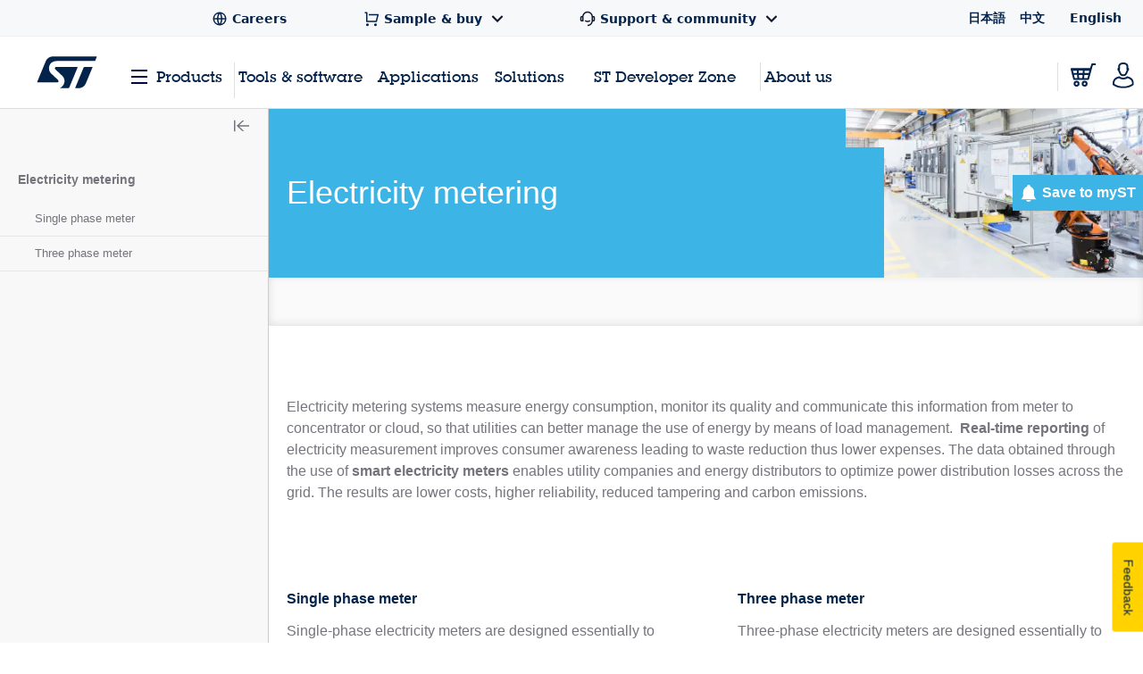

--- FILE ---
content_type: application/x-javascript;charset=utf-8
request_url: https://swa.st.com/id?d_visid_ver=5.5.0&d_fieldgroup=A&mcorgid=6C557FBB5417FB460A4C98A4%40AdobeOrg&mid=82354473634916205489220492614348825716&cl=34127700&ts=1768635445365
body_size: -42
content:
{"mid":"82354473634916205489220492614348825716"}

--- FILE ---
content_type: application/javascript;charset=utf-8
request_url: https://www.st.com/etc/clientlibs/st-site/components/googleConversion.min.763ce648bfac750da4fa504d21ba3d03.js
body_size: -1347
content:
GOOG_CONV_LABELS={GET_SAMPLE:"C_bICMfp22kQ9Kq_zAM",DISTRIBUTOR_AVAILABILITY:"RVxOCJat6GkQ9Kq_zAM",DOWNLOAD_PDF:"iwdMCL6r6GkQ9Kq_zAM"};trackConversion=function(a,b){goog_snippet_vars=function(){var c=window;c.google_conversion_id=965727604;c.google_conversion_label=a;c.google_remarketing_only=!1};goog_report_conversion(b)};
goog_report_conversion=function(a){goog_snippet_vars();window.google_conversion_format="3";a={onload_callback:function(){}};var b=window.google_trackConversion;"function"==typeof b&&b(a)};

--- FILE ---
content_type: application/javascript;charset=utf-8
request_url: https://www.st.com/etc/clientlibs/st-site-cx/components/lateral-menu-applications.min.34382358510fb56a09c8453a16312d55.js
body_size: -1272
content:
var LateralMenuApplicationsLoader=function(a){this.lateral_menu=a};LateralMenuApplicationsLoader.prototype.init=function(){var a=this;$.ajax({url:this.lateral_menu,method:"GET",dataType:"html",success:function(b){b&&""!==b&&a.replaceLateralMenu(b)},error:function(b,c,d){console.error("Request error: ",c,d)}})};
LateralMenuApplicationsLoader.prototype.replaceLateralMenu=function(a){$(".st-sidebar.st-sidebar--tree").replaceWith(a);$(document).trigger("lateral_menu_container_loaded");0===STFED.sidebar.collapsibleInitializedState&&STFED.accordions.collapsiblePanels()};$(document).ready(function(){var a=$("#sidebar_tree-content_url").text();a&&""!==a&&(a=a.replace(".html",".lateral-menu.html"),(new LateralMenuApplicationsLoader(a)).init())});

--- FILE ---
content_type: application/javascript;charset=utf-8
request_url: https://www.st.com/etc.clientlibs/st-site-cx/components/general/header/sub-header-devzone/clientlibs.min.ec73521a05fb699d90b8c78b7c48e9a8.js
body_size: -316
content:
var $jscomp=$jscomp||{};$jscomp.scope={};$jscomp.createTemplateTagFirstArg=function(a){return a.raw=a};$jscomp.createTemplateTagFirstArgWithRaw=function(a,b){a.raw=b;return a};
$(document).ready(function(){if(AreInPage("stm32-mcu-developer-zone")||AreInPage("stm32-mpu-developer-zone")||AreInPage("stm32cubemx")||AreInPage("stm32cubeide")||AreInPage("st-edge-ai-suite")){$(".sub-header-devzone").addClass("active");var a=function(c){return c};try{var b=window.digitalData.page.attributes.language;b?(window.Granite.I18n.setLocale(b),a=window.Granite.I18n.get):console.error("Failed to setup i18n mapping function")}catch(c){console.error("Failed to setup i18n mapping function")}AreInPage("stm32-mcu-developer-zone")?
($("#mcu-not-expanded").addClass("d-none"),$("#mpu-expanded").addClass("d-none"),$("#edge-ai-expanded").addClass("d-none"),$("#mcu-expanded").removeClass("d-none")):AreInPage("stm32-mpu-developer-zone")?($("#mpu-not-expanded").addClass("d-none"),$("#mpu-expanded").removeClass("d-none")):AreInPage("st-edge-ai-suite")&&($("#edge-ai-not-expanded").addClass("d-none"),$("#edge-ai-expanded").removeClass("d-none"));var d=$(".sub-header-devzone__top-text");b=$(".sub-header-devzone__bottom-text");AreInPage("stm32-mcu-developer-zone")?
d.text(a("STM32 MCU Developer Zone")):AreInPage("stm32-mpu-developer-zone")?d.text(a("STM32 MPU Developer Zone")):AreInPage("st-edge-ai-suite")&&d.text(a("ST EDGE AI SUITE"));d=detectSection();switch(currentPage()){case "stm32cubeide":b.text(a("STM32CubeIDE"));break;case "stm32cubemx":b.text(a("STM32CubeMX"));break;case "stm32-mcu-developer-zone":case "stm32-mpu-developer-zone":b.text(a("Home"));break;case "start-a-project-with-an-mcu":b.text(a("Jump start"));break;case "mcu-portfolio":b.text(a("MCU portfolio"));
break;case "mpu-portfolio":b.text(a("MPU portfolio"));break;case "boards-and-hardware-tools":b.text(a("Boards and hardware tools"));break;case "software-development-tools":b.text(a("Software development tools"));break;case "embedded-software":b.text(a("Embedded software"));break;case "solutions":b.text(a("Solutions"));break;case "developer-resources":b.text(a("Developer resources"));break;case "st-edge-ai-suite":b.text(a("Home"));break;case "tools":b.text(a("Tools"));break;default:d&&b.text(a(d.label))}$('.sub-header-devzone__overlay a[href$\x3d"'+
currentPage()+'.html"]').not(".sub-header-devzone__submenu a").addClass("current-page");$(".sub-header-devzone__bar").click(function(){$(this).toggleClass("active");$(".sub-header-devzone__overlay").toggleClass("active");$("body").toggleClass("has-active-overlay");var c=$(".js-st-header-mobile"),e=c.outerHeight(!0);$(this).hasClass("active")?(c.removeClass("in-view").css("top",-e),$(".sub-header-devzone").removeClass("has-not-scrolled")):$(document).scrollTop()<$(".st-header--mobile").outerHeight(!0)&&
(c.addClass("in-view").css("top",0),colorSubheaderBar())});colorSubheaderBar();$(window).scroll(colorSubheaderBar);$(".sub-header-devzone__overlay .has-submenu a").click(function(){var c=$(this).attr("data-submenu-type");$("#"+c+"-submenu.sub-header-devzone__submenu").addClass("active")});$(".sub-header-devzone__submenu .sub-header-devzone__back-button").click(function(){$(".sub-header-devzone__submenu").removeClass("active")})}});
function colorSubheaderBar(){$(document).scrollTop()<$(".st-header--mobile").outerHeight(!0)&&!$(".sub-header-devzone__overlay").hasClass("active")?$(".sub-header-devzone").addClass("has-not-scrolled"):$(".sub-header-devzone").hasClass("has-not-scrolled")&&$(".sub-header-devzone").removeClass("has-not-scrolled")}function currentPage(){var a=window.location.pathname;a=a.replace(/\.html\/?$/,"");a=a.split("/").pop();return a=a.split(".")[0]}
var pageSections={caseStudies:{regex:/\/st-edge-ai-suite\/case-studies\/([^\/]+)\.html$/,label:"Case studies",root:"case-studies"},edgeAiExplained:{regex:/\/st-edge-ai-suite\/edge-ai-explained\/([^\/]+)\.html$/,label:"Edge AI explained",root:"edge-ai-explained"}};
function detectSection(){var a=window.location.pathname,b;for(b in pageSections){var d=pageSections[b],c=d.label,e=d.root;if(a.match(d.regex))return{key:b,label:c,isSubpage:!0};if(currentPage()===e)return{key:b,label:c,isSubpage:!1}}return null};